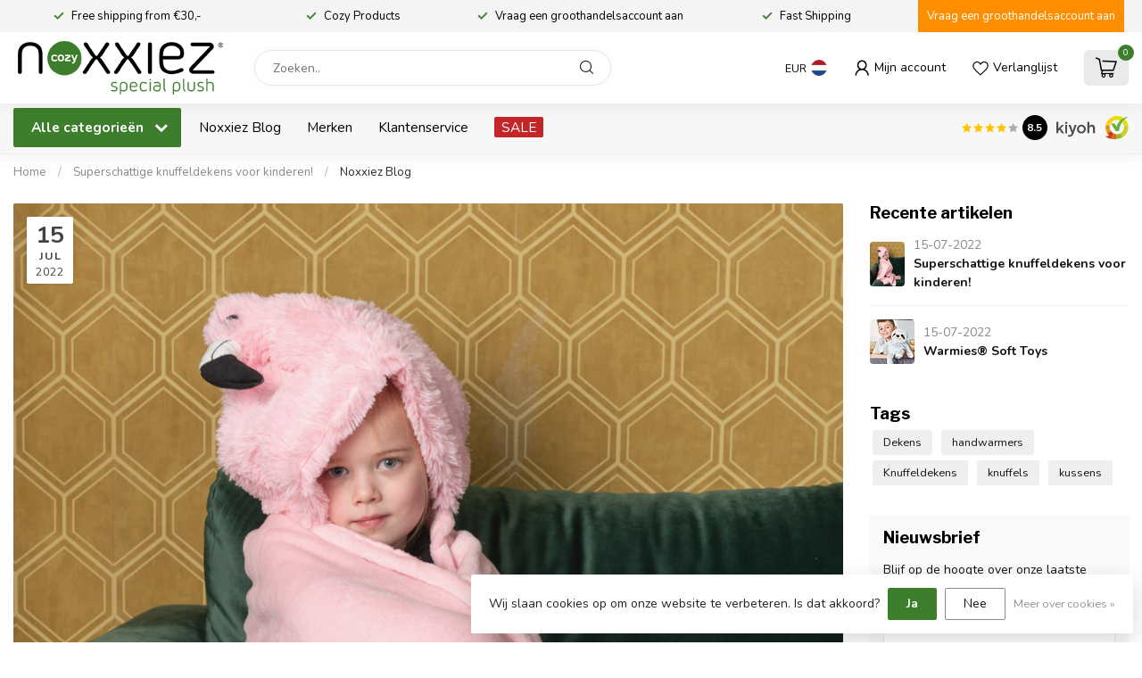

--- FILE ---
content_type: text/css; charset=UTF-8
request_url: https://cdn.webshopapp.com/shops/334877/themes/184345/assets/settings.css?20251124110157
body_size: 4097
content:
/* :root{ font-size: 14px; } */

:root
{
  --font-body: "Nunito", Helvetica, sans-serif;
  --font-headings: "Libre Franklin", Helvetica, sans-serif;
  --body-bg-color: #ffffff;
  --body-text-color: #131313;
  --body-text-color-095: #1e1e1e;
  --body-text-color-090: #2a2a2a;
  --body-text-color-080: #424242;
  --body-text-color-070: #595959;
  --body-text-color-060: #717171;
  --body-text-color-050: #898989;
  --body-text-color-030: #b8b8b8;
  --body-text-color-020: #cfcfcf;
  --body-text-color-015: #dbdbdb;
  --body-text-color-010: #e7e7e7;
  --body-text-color-005: #f3f3f3;
  --body-text-color-004: #f5f5f5;
  --body-text-color-003: #f7f7f7;
  --body-text-color-darker: #0d0d0d;
  --button-font-weight: 700;
  --heading-text-color: #000000;
  --heading-font-weight: 700;
  --heading-text-transform: none;
  --header-bg-color: #ffffff;
  --header-text-color: #000000;
  --header-text-color-070: #4c4c4c;
  --header-text-color-060: #666666;
  --header-text-color-050: #7f7f7f;
  --header-text-color-030: #b2b2b2;
  --header-text-color-020: #cccccc;
  --header-text-color-015: #d8d8d8;
  --header-text-color-010: #e5e5e5;
  --header-text-color-005: #f2f2f2;
  --cart-qty-color: #3d7e2c;
  --cart-qty-color-070: #77a46b;
  --cart-qty-color-060: #8ab180;
  --cart-qty-color-050: #9ebe95;
  --cart-qty-color-030: #c4d8bf;
  --cart-qty-color-015: #e1ebdf;
  --cart-qty-color-010: #ebf2e9;
  --header-review-stars-fill: #ffc400;
  --header-rating-bg-color: #000000;
  --subheader-rating-bg-color: #000000;
  --subheader-text-color: #000000;
  --subheader-bg-color: #f7f7f7;
  --usp-carousel-bg-color: #f4f4f4;
  --usp-carousel-text-color: #000000;
  --usp-carousel-icon-color: #3d7e2c;
  --topbar-bg-color: #f4f4f4;
  --topbar-text-color: #000000;
  --navbar-text-color: #000000;
  --navbar-bg-color: #f4f4f4;
  --navbar-font-size: 14px;
  --navbar-font-weight: 400;
  --navbar-text-position: center;
  --navbar-sub-bg-color: #ffffff;
  --navbar-sub-text-color: #0b0b0b;
  --navbar-border-color: #eeeeee;
  --navbar-letter-spacing: 0px;
  --vat-switcher-color: #152e4f;
  --countdown-bg-color: #424242;
  --success-color: #3ca76b;
  --non-success-color: #905659;
  --sale-color: #000000;
  --button-text-color: #fff;
  --button-bg-color: #3d7e2c;
  --button-bg-color-090: #508a41;
  --button-bg-color-080: #639756;
  --button-bg-color-hover: #367127;
  --small-button-bg-color: #3d7e2c;
  --button-cta-color: #3d7e2c;
  --button-cta-color-1: #3d7e2c;
  --button-cta-color-2: #3d7e2c;
  --button-cta-color-hover: #367127;
  --button-cta-secondary-color-1: #072e62;
  --button-cta-secondary-color-2: #056ba4;
  --button-filters-color-1: #152e4f;
  --button-filters-color-2: #2c4260;
  --button-border-radius: 2px;
  --cat-button-text-color: #ffffff;
  --quick-order-button-bg-color: #3d7e2c;
  --slider-pre-bg-color: #000000;
  --highlight-color: #3d7e2c;
  --highlight-text-color: #fff;
  --highlight-color-090: #508a41;
  --highlight-color-080: #639756;
  --promo-banner-color-title: #111111;
  --promo-banner-color-text: #444444;
/*   --price-promo-bg-color: #ff5858; */
  --price-promo-bg-color: #1e3646;
  --price-promo-bg-color: #ffd800;
  --price-promo-text-color: #fff;
  --price-promo-text-color: #222;
  --heading-line-height: 1.2em;
  --footer-bg-color: #f2f2f2;
  --footer-title-color: #000000;
  --footer-text-color: #1d1d1d;
  --button-footer-color: #3d7e2c;
  --button-footer-color-hover: #367127;
  --cart-totals-bg-color: #e9f8e9;
  --cart-totals-bg-color: rgba(193, 255, 193, 0.24);
  --cart-totals-bg-color: rgba(186, 235, 186, 0.28);
  --border-color-gray: rgba(155,155,155,.17);
  --gray-bg: rgba(155,155,155,.05);
  --gray-bg-medium: rgba(155,155,155,.1);
  --gray-bg-darker: rgba(155,155,155,.16);
  --translucent-white: rgba(255,255,255,0.09);
  --box-shadow: 0px 0px 30px -3px rgba(0,0,0,0.07);
  --box-shadow-2: 0px 0px 30px 0px rgba(0,0,0,0.1);
  --product-serviceblock-bg-color: #d8ead3;
  --product-serviceblock-bg-color-darker: #c2d2bd;
  --product-serviceblock-text-color: #000000;
  --product-deliverytime-bg-color: ;
  --product-deliverytime-bg-color-darker: #000000;
  --category-carousel-block-bg-color: #f5f7f8;
  --border-radius: 2px;
  --promo-product-a-image_size: cover;
  --promo-product-b-image_size: cover;
  --footer-reviews-bg-color: #fafafa;
  --footer-reviews-text-color: #444444;
}

html{ font-size: 14px; }
/* @font-face {
  font-family: 'proximav2';
  src:
    url(proximav2.ttf) format('truetype'),
    url(proximav2.woff) format('woff'),
    url(proximav2.svg#proximav1) format('svg');
  font-weight: normal;
  font-style: normal;
  font-display: swap;
} */

/* i[class*='icon-'], .fa */
i, .fa
{
  /* use !important to prevent issues with browser extensions that change fonts */
/*   font-family: 'proximav2' !important; */
  font-family: 'proxima-icons' !important;
  speak: never;
  font-style: normal;
  font-weight: normal;
  font-variant: normal;
  text-transform: none;
  line-height: 1;
  display: inline-block;

  /* Better Font Rendering =========== */
  -webkit-font-smoothing: antialiased;
  -moz-osx-font-smoothing: grayscale;
}

i.fa:before
{
  content: "\f99999";
}

.icon-timer:before {
  content: "\e944";
}
.icon-timer-speed:before {
  content: "\e945";
}
.icon-truck:before {
  content: "\e946";
}
.icon-download-square:before {
  content: "\e947";
}
.icon-download:before {
  content: "\e948";
}
.icon-contact-info:before {
  content: "\e93d";
}
.icon-contacts:before {
  content: "\e93e";
}
.icon-question-l:before {
  content: "\e93f";
}
.icon-chat:before {
  content: "\e940";
}
.icon-chat-l:before {
  content: "\e941";
}
.icon-question-s:before {
  content: "\e942";
}
.icon-question:before {
  content: "\e943";
}
.icon-paper-plane:before {
  content: "\e919";
}
.icon-paper-plane-s:before {
  content: "\e91a";
}
.icon-email-s:before {
  content: "\e91b";
}
.icon-whatsapp-s:before {
  content: "\e91c";
}
.icon-twitter-s:before {
  content: "\e91d";
}
.icon-facebook-letter:before {
  content: "\e91e";
}
.icon-x-label:before {
  content: "\e91f";
}
.icon-x-label-s:before {
  content: "\e920";
}
.icon-x-circle-s:before {
  content: "\e921";
}
.icon-x-circle:before {
  content: "\e922";
}
.icon-x-l:before {
  content: "\e923";
}
.icon-x:before {
  content: "\e924";
}
.icon-arrow-sync:before {
  content: "\e925";
}
.icon-sliders:before {
  content: "\e926";
}
.icon-check-l:before {
  content: "\e927";
}
.icon-check-b:before {
  content: "\e928";
}
.icon-angle-up:before {
  content: "\e929";
}
.icon-angle-right:before {
  content: "\e92a";
}
.icon-angle-left:before {
  content: "\e92b";
}
.icon-angle-down:before {
  content: "\e92c";
}
.icon-rss:before {
  content: "\e92d";
}
.icon-rss-s:before {
  content: "\e92e";
}
.icon-pinterest-s:before {
  content: "\e92f";
}
.icon-location-s:before {
  content: "\e930";
}
.icon-location:before {
  content: "\e931";
}
.icon-loader-rect:before {
  content: "\e932";
}
.icon-grid:before {
  content: "\e933";
}
.icon-list:before {
  content: "\e934";
}
.icon-star-half:before {
  content: "\e935";
}
.icon-star:before {
  content: "\e936";
}
.icon-star-s:before {
  content: "\e937";
}
.icon-arrow-left:before {
  content: "\e900";
}
.icon-arrow-right:before {
  content: "\e901";
}
.icon-chart:before {
  content: "\e902";
}
.icon-check:before {
  content: "\e903";
}
.icon-dollar:before {
  content: "\e904";
}
.icon-email:before {
  content: "\e905";
}
.icon-euro:before {
  content: "\e906";
}
.icon-facebook:before {
  content: "\e907";
}
.icon-globe:before {
  content: "\e908";
}
.icon-headset:before {
  content: "\e909";
}
.icon-heart-light:before {
  content: "\e90a";
}
.icon-instagram:before {
  content: "\e90b";
}
.icon-phone-lined:before {
  content: "\e90c";
}
.icon-phone-solid:before {
  content: "\e90d";
}
.icon-shopping-bag:before {
  content: "\e90e";
}
.icon-shopping-cart:before {
  content: "\e90f";
}
.icon-thumb:before {
  content: "\e910";
}
.icon-truck-check:before {
  content: "\e911";
}
.icon-twitter:before {
  content: "\e912";
}
.icon-whatsapp:before {
  content: "\e913";
}
.icon-user-thin:before {
  content: "\e914";
}
.icon-user-fat:before {
  content: "\e915";
}
.icon-user:before {
  content: "\e916";
}
.icon-search:before {
  content: "\e917";
}
.icon-heart:before {
  content: "\e918";
}
.icon-expand:before {
  content: "\e939";
}
.icon-share-s:before {
  content: "\e93a";
}
.icon-share:before {
  content: "\e93b";
}
.icon-envelope:before {
  content: "\e938";
}
.icon-compare:before {
  content: "\e93c";
}
.icon-sizeguide:before {
  content: "\e949";
}
.icon-youtube:before {
  content: "\e94a";
}
.icon-tiktok:before {
  content: "\e94b";
}

.icon-twitter-x:before {
  content: "\e94c";
}

body
{
/*   font-family: "Nunito", Helvetica, sans-serif; */
  
    
  font-size:14px;
  font-weight:400;
}


.cart.header-link
{
/*   background: #ebf2e9; */
}

/* h1, h2, h3, h4, h5, h6, .gui-page-title, .productpage .timer-time,
.productpage .nav > li > a,
.gui-block-subtitle{font-family: "Libre Franklin", Helvetica, sans-serif;} */


/* Individual slider settings */
.slider-1 .banner-title{ color: #000000; }
.slider-1 .banner-subtitle{ color: #222222; }
.slider-1 .banner-button-lined{ color: #222222 !important; border-color:#222222; }
/* .slider-1 .banner-title{ color: #000000; }
.slider-1 .banner-subtitle{ color: #222222; }
.slider-1 .banner-button-lined{ color: #222222 !important; border-color:#222222; } */

/* .productpage .nav > li > a{ color:#131313; } */

.gui-progressbar li.gui-done a .count:before{ color:#3d7e2c !important; }

/* a:hover{ color: #3d7e2c; } */
/* , .content a{ color: #3d7e2c;} */

.gui a.gui-button-large.gui-button-action,
.gui-confirm-buttons a.gui-button-action,
.gui-cart-sum a.gui-button-action
{
  background:#3d7e2c !important;
  color:#fff !important;
  border:0 !important;
  font-weight: 700;
}
.btn-highlight{ background: #3d7e2c; color:#fff; display:inline-block; }
.button-color{ color:#3d7e2c !important; }
.sale-bg{ background:#000000; color:#fff; }

.success-bg{ background: #3ca76b; color:#fff; }
/* .success-color,
.stock .in-stock,.product-block-stock .in-stock,i.check,.in-stock{ color: #3ca76b; } */

.nav-sale-link{ background: #c42528; }

.newsletter .button
{
  border-radius: 0 2px 2px 0;
}

.newsletter input
{
  border-radius: 2px 0 0 2px;
}

/* .button-bg, button, .button
{
  background:#3d7e2c;
  text-decoration:none;
}

.button.inverted, .button.inverted:hover, .button.inverted:active, .button.inverted:focus
{
  background: #131313;
  color: #ffffff;
}

.button.lined,.button.lined:hover,.button.lined:active,.button.lined:focus
{
	color: #131313;
  border: 1px solid #131313;
} */

.productpage .related-products .button-holder .swiper-related-next,
.productpage .related-products .button-holder .swiper-related-prev
{
  color: #131313;
  border: 1px solid #131313;
}

.title-swiper-arrows>div
{
  background: #3d7e2c;
}

/* .button-cta
{
  background:#3d7e2c;
} */

.gui-checkout .gui-confirm-buttons>a
{
  background:#3d7e2c !important;
}

.small-button-bg, .small-button, .secondary-button{ background: #3d7e2c; }
/* button:hover, .button:hover, button:focus, .button:focus{ background:#367127; color:#fff; text-decoration:none; } */
/* .button:hover, button:focus, .button:focus{ background:#367127; color:#fff; text-decoration:none; }
.button-cta:hover, .button-cta:focus{ background:#367127; color:#fff; text-decoration:none; } */
.button.dark, button.dark{ backgroud:#333; color:#fff; }
.button-txt{ color:#3d7e2c; }

/* .button.button-footer { background: #3d7e2c; }
.button.button-footer:hover, .button.button-footer:focus{ background:#367127; color:#fff; text-decoration:none; } */

.variant-block-active
{
  border-color: #131313;
  color: #508a41;
  border-bottom-width: 2px;
/*   border-bottom-color: #3d7e2c; */
}

a.variant-block-active:before
{
/*     box-shadow: 0px 0px 30px 0px #306423; */
/*     box-shadow: 0px 0px 20px 0px #306423; */
}

.cart-container>a{ color:#333; }

/* .subheader-holder-below.with-shadow {
    box-shadow: 0px 0px 30px 0px rgb(0 0 0 / 20%);
} */

#topbar-right>ul>li>a, #topbar-right>ul>li{color: #000000;}
#topbar-right li.account{ /*background: #3d7e2c;*/ }
#notification{background: #e6ecf7;color: #3b5469;}

/* #navbar{background: #f4f4f4;font-size: 14px;}

#navbar nav>ul{ text-align: center; }

#navbar nav>ul.smallmenu>li>ul.smallmenu
{
    font-size: 0.94em;
  }

#navbar nav>ul>li>ul{ background: #ffffff; color: #0b0b0b; }

#navbar.borders{ border-top: 1px solid #eeeeee; border-bottom: 1px solid #eeeeee; }

#navbar nav>ul>li>a
{
  color: #000000;
  font-weight: 400;
  letter-spacing:0px;
  text-decoration: none;
}

#navbar ul ul a{color: #0b0b0b;  text-decoration:none;} */

#main-categories-button{ background: #3d7e2c; background:linear-gradient(45deg, #3d7e2c, #3d7e2c); }

/* .vat-switcher-label
{
  background: linear-gradient(to bottom, #3d7e2c -20%, transparent 30%);
} */

.vat-switcher-label:after
{
  background: var(--subheader-text-color);
}

/* .searchbox{
  transition: all .25s ease;
}

.search-holder:after
{
  background: #666666;
}

.searchbox.dark{background: #dbdbdb; color:#7a7a7a;}

.searchbox.dark .search .fa-search{  color:#7a7a7a;}
.searchbox.dark:hover, .searchbox.dark:active, .searchbox.dark:focus, .searchbox.dark.searchfocus
{
  background: #dbdbdb !important;
  color:#ffffff !important;
} */

.highlight-content.dark{background: rgba(0, 0, 0, 0.5);}
.highlight-content.dark a{color:#fff; background: #3d7e2c;}
.highlight-content.dark h2, .highlight-content.dark h3{color: #fff;}
.highlight-content.dark:hover h2, .highlight-content.dark:hover h3{background: rgba(0, 0, 0, 0.6);}

.highlight-content.light{ background: rgba(255, 255, 255, 0.7);}
.highlight-content.light a{ color:#fff; background:#3d7e2c;}
.highlight-content.light h2, .highlight-content.light h3{ color: #333; }
.highlight-content.light:hover h2, .highlight-content.light:hover h3{ background: rgba(255, 255, 255, 0.8);}
.highlight-content a:hover, .highlight-content a:active{ background: #77a46b;}
.highlight-content:hover{ background: none;}


/* .standalone-usps .usps-header, .standalone-usps .usps-header a{ color: #424242; } */

/* .usps-header i{ color:#3d7e2c; } */

/* .subheader-links a,
.subheader-rating,
.subheader-rating .stars .empty, */
/* .subheader-holder,
.usps-header,
.usps-header a,
.subheader-text-color */
/* .subheader-vat */
/* .subheader-holder
{
  color:#000000;
} */

/* .swiper-pagination-bullet-active{ background: #3d7e2c; } */

.countdown-block.highlight .countdown-amount
{
  background: ;
}

h3.with-link a,
h4.with-link a,
.headline.with-link a
{
  font-size:14px;
}

a.ui-tabs-anchor
{
    background: #f4f4f4;
    padding: 12px 20px;
    color: #000000;
    text-decoration:none;
}
.ui-state-active a.ui-tabs-anchor, a.ui-tabs-anchor:hover
{
  background: #f6f6f6;
}
.gui-div-faq-questions .gui-content-subtitle:after{ color: #3d7e2c;}

/*.expand-cat{ color:#3d7e2c;}*/
.read-more, .read-less{ background:#3d7e2c;}

.mobile-nav .open-sub:after, .sidebar-cats .open-sub:after
{
  color:#3d7e2c;
}

.sidebar-usps
{
  /*background: ;*/
  /*color:;*/
}

.sidebar-usps i, .productpage-usps i{ color:#3d7e2c; }

.sidebar-filter-slider
{
    margin: 10px 2px 10px 0px;
    background:#f5f5f5;
    padding-left:10px;
}
.collection-filter-price {
  height: 4px;
  position: relative;
}
.collection-filter-price .ui-slider-range {
/*   background-color: #397729; */
  background-color: #3d7e2c;
  margin: 0;
  position: absolute;
  height: 4px;
}
.collection-filter-price .ui-slider-handle {
  /*background-color: #3d7e2c;*/
}

.strike-through-bg,
.price-old:after{ background:#c31e1e; }

.filters-top a.active{ color: #3d7e2c; }

.quickview{ background:#f4f4f4; }
.quickcart{ background:#3d7e2c; }
.product-block-addtocart .quickcart{background:#3d7e2c;}

.productpage .review-bar .fill,
.swiper-scrollbar-drag
{
  background: #131313;
}

.bundle-product .image:after
{
  background: #131313;
  color: #ffffff;
}

.overflow-fade
{
	background-image: linear-gradient(to bottom,rgba(255,255,255,0), #ffffff);
}

.product-grid-img-holder:before {
    background-color:#131313;
}

/*
	Elements that need to get the body background color
*/
.shadow-hover.clear-bg:hover,
.article-custom article, .article-custom .share>a, .article-highlight .summary,
.product-grid-img, .product-grid-hover-img,
.product-bundle-holder .bundle-configure,
.productpage .discounts li,
.productpage .reviews-modal,
.productpage .specs-modal,
.custom-pagination .items,
/* .productpage-right form input, */
.body-bg{ background: var(--body-bg-color); }

.body-color{ color: #131313; }

.product-block-holder.white-bg .himage>img
{
  background:#fff;
}

/* .payment-icon{ background-image: url(payment-icons.png); } */
.flag-icon{ background-image: url(flags-square-min.png?20251124110157); }
.payment-icon{ background-image: url(payment-iconsat2x.png?20251124110157); }
/* .payment-icon-light{ background-image: url(payment-icons-light.png); } */

.gui-cart .gui-progressbar{ background: #ffffff !important; }

.gui-form label span.gui-nostyle
{
  color: #131313;
}

.gui-progressbar>ul>li>a
{
  background: #ffffff !important;
}

.gui-checkout .gui-progressbar ul li a,
.gui-progressbar>ul>li>a>span
{
  color: #131313 !important;
  opacity:1;
}

.gui-checkout .gui-progressbar ul li.gui-active a,
.gui-progressbar>ul>li>a>span
{
  opacity:1;
}

@media all and (min-width:992px)
{
  }

--- FILE ---
content_type: text/javascript;charset=utf-8
request_url: https://www.noxxiez.nl/nl/services/stats/pageview.js
body_size: -413
content:
// SEOshop 21-01-2026 08:16:53